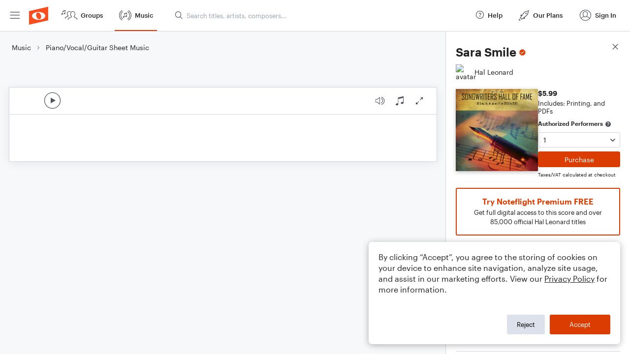

--- FILE ---
content_type: text/html; charset=utf-8
request_url: https://www.noteflight.com/pub_embed/ca802f6e29ccaf118213bbafd6e23272?token=eyJhbGciOiJIUzI1NiJ9.eyJkYXRhIjp7InB1Ymxpc2hlZF9zY29yZV9pZCI6ImNhODAyZjZlMjljY2FmMTE4MjEzYmJhZmQ2ZTIzMjcyIiwicHJldmlldyI6dHJ1ZSwicGVyc29uYWxpemF0aW9uIjpudWxsLCJkaXNhYmxlUHJpbnRpbmciOnRydWV9LCJleHAiOjE3Njk4OTEyNjl9.ccgIOXTR0yDqxrg1a8VC_gLG914MoWTrUhGmc2Vqemk
body_size: 2679
content:
<!DOCTYPE html>
<html lang="en" xml:lang="en" xmlns="http://www.w3.org/1999/xhtml">
  <head>
    <meta content="text/html;charset=UTF-8" http-equiv="content-type" />
    <meta http-equiv="X-UA-Compatible" content="requiresActiveX=true" />

      <meta name="robots" content="noindex,nofollow" />

    <title>
      Noteflight - Online Music Notation Software
    </title>
    <script language="javascript">
      var appConfigJsonB64 = "[base64]/[base64]"
    </script>
    <script src="https://production-assets.noteflight.com/speedyg/speedyg-a8e1916442d63d519d18.js"></script>
  </head>
  <body id="appBody">
  <div id="mainPage">
    <div id="embedContainer">
      <iframe id="embedIframe" class="fullSize" allow="autoplay; fullscreen"></iframe>
    </div>
    <div id="svgContainer">
      <div id="svgContainerHeader" class="svgContainerHeader" role="navigation" aria-label="svgContainerHeade">
        <div class="svgContainerHeaderInner" role="toolbar" aria-orientation="horizontal">
          <div class="headerPaletteLeft">
            <button
              id="playButton"
              class="unstyled paletteButton playCircle"
              aria-label="Play">
            </button>
          </div>
          <div class="headerPaletteRight">
            <button
              id="playbackButton"
              class="unstyled paletteButton playback"
              aria-label="Playback">
            </button>
            <button
              id="scoreButton"
              class="unstyled paletteButton notes"
              aria-label="Score">
            </button>
            <div id="printButtonContainer" class="hidden">
              <button
                id="printButton"
                class="unstyled paletteButton printSimple"
                aria-label="Print PDF Sample"
                aria-disabled="true">
              </button>
            </div>
            <button
              id="fullScreenButton"
              class="unstyled paletteButton"
              aria-label="Full Screen">
            </button>
          </div>
        </div>
      </div>
      <div id="pagesContainer" class="pagesContainer" role="main">
        <div id="pageTurnerBack" class="performUI performPageTurner back"></div>
        <div id="pageTurnerForward" class="performUI performPageTurner forward"></div>
      </div>
      <div id="spinner" class="hidden">
        <div id="spinner" class="overlay">
          <div class="spinnerContainer">
            <div class="spinner">
            </div>
            <div id="overlayCaption" class="overlayCaption"></div>
          </div>
        </div>
      </div>
    </div>
  </div>
</body>

</html>
